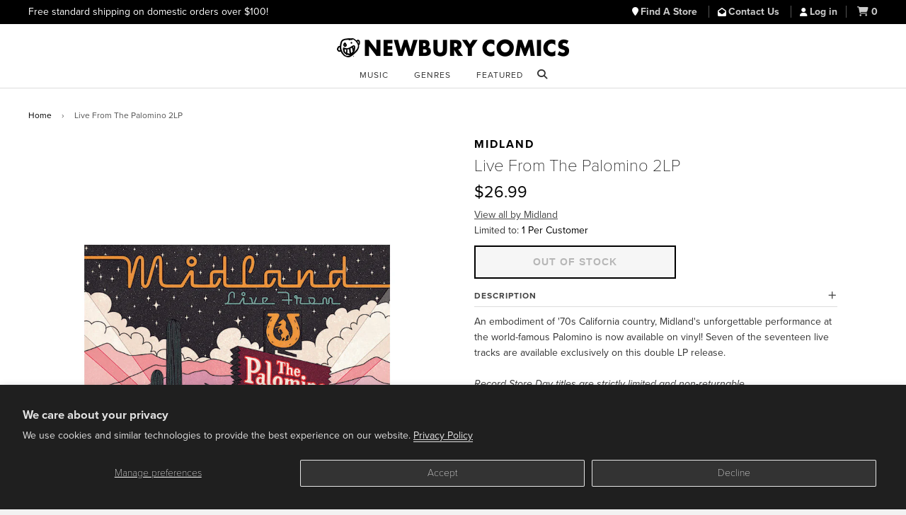

--- FILE ---
content_type: text/html; charset=utf-8
request_url: https://www.newburycomics.com/products/midland-live_from_the_palomino_2lp
body_size: 22581
content:
<!doctype html>
<!--[if lt IE 7]><html class="no-js lt-ie9 lt-ie8 lt-ie7" lang="en"> <![endif]-->
<!--[if IE 7]><html class="no-js lt-ie9 lt-ie8" lang="en"> <![endif]-->
<!--[if IE 8]><html class="no-js lt-ie9" lang="en"> <![endif]-->
<!--[if IE 9 ]><html class="ie9 no-js"> <![endif]-->
<!--[if (gt IE 9)|!(IE)]><!--> <html class="no-js" lang="en"> <!--<![endif]-->
<head>

  <!-- Basic page needs ================================================== -->
  <meta charset="utf-8">
  <meta http-equiv="X-UA-Compatible" content="IE=edge">

  
  <link rel="shortcut icon" href="//www.newburycomics.com/cdn/shop/t/38/assets/favicon.png?v=130237265247823982791748033456" type="image/png" >
  

  <!-- Title and description ================================================== -->
  <title>
  Midland-Live From The Palomino 2LP Vinyl | Newbury Comics
  </title>

  
  <meta name="description" content="An embodiment of &#39;70s California country, Midland&#39;s unforgettable performance at the world-famous Palomino is now available on vinyl! Seven of the seventeen live tracks are available exclusively on this double LP release.">
  

  <!-- Helpers ================================================== -->
  <!-- /snippets/social-meta-tags.liquid -->


  <meta property="og:type" content="product">
  <meta property="og:title" content="Live From The Palomino 2LP">
  
  <meta property="og:image" content="http://www.newburycomics.com/cdn/shop/products/Midland-Live-From-The-Palomino-Vinyl-2LP-2445796_grande.jpg?v=1600272318">
  <meta property="og:image:secure_url" content="https://www.newburycomics.com/cdn/shop/products/Midland-Live-From-The-Palomino-Vinyl-2LP-2445796_grande.jpg?v=1600272318">
  
  <meta property="og:price:amount" content="26.99">
  <meta property="og:price:currency" content="USD">


  <meta property="og:description" content="An embodiment of &#39;70s California country, Midland&#39;s unforgettable performance at the world-famous Palomino is now available on vinyl! Seven of the seventeen live tracks are available exclusively on this double LP release.">

  <meta property="og:url" content="https://www.newburycomics.com/products/midland-live_from_the_palomino_2lp">
  <meta property="og:site_name" content="Newbury Comics">





  <meta name="twitter:site" content="@">


  <meta name="twitter:card" content="product">
  <meta name="twitter:title" content="Live From The Palomino 2LP">
  <meta name="twitter:description" content="An embodiment of &#39;70s California country, Midland&#39;s unforgettable performance at the world-famous Palomino is now available on vinyl! Seven of the seventeen live tracks are available exclusively on this double LP release.">
  <meta name="twitter:image" content="https://www.newburycomics.com/cdn/shop/products/Midland-Live-From-The-Palomino-Vinyl-2LP-2445796_medium.jpg?v=1600272318">
  <meta name="twitter:image:width" content="240">
  <meta name="twitter:image:height" content="240">
  <meta name="twitter:label1" content="Price">
  <meta name="twitter:data1" content="$26.99 USD">
  
  <meta name="twitter:label2" content="Brand">
  <meta name="twitter:data2" content="Midland">
  


  <link rel="canonical" href="https://www.newburycomics.com/products/midland-live_from_the_palomino_2lp">
<meta name="viewport" content="width=device-width, initial-scale=1">


  <meta name="theme-color" content="#000000">

  <!-- CSS ================================================== -->
  <!--<link rel="stylesheet" href="//maxcdn.bootstrapcdn.com/font-awesome/4.3.0/css/font-awesome.min.css">-->
  <link rel="stylesheet" href="//use.fontawesome.com/releases/v6.5.1/css/all.css">
  <link href="//www.newburycomics.com/cdn/shop/t/38/assets/timber.scss.css?v=107998465407028622071748273933" rel="stylesheet" type="text/css" media="all" />
  <link href="//www.newburycomics.com/cdn/shop/t/38/assets/styles.css?v=165710912306274865501748464113" rel="stylesheet" type="text/css" media="all" />
  <link href="//www.newburycomics.com/cdn/shop/t/38/assets/styles2.css?v=134477501153655168921748033588" rel="stylesheet" type="text/css" media="all" />
 <link href="//www.newburycomics.com/cdn/shop/t/38/assets/swiper.css?v=9967477578376758181748033589" rel="stylesheet" type="text/css" media="all" />
  <link href="//www.newburycomics.com/cdn/shop/t/38/assets/locations.css?v=181698924132319869021748033558" rel="stylesheet" type="text/css" media="all" />

<style>
    .visually-hidden {
      position: absolute;
      width: 1px;
      height: 1px;
      margin: -1px;
      padding: 0;
      overflow: hidden;
      clip: rect(0, 0, 0, 0);
      white-space: nowrap; /* added line */
      border: 0;
    }
  </style>


  
  
  <!-- Header hook for plugins ================================================== -->
  <script>window.performance && window.performance.mark && window.performance.mark('shopify.content_for_header.start');</script><meta name="google-site-verification" content="Fk0J3W0KA-6KxEthkFW1-9tT1knzhNX9_WA09xc7Ui0">
<meta name="facebook-domain-verification" content="hdnhpampyrnb6ydbda7s2lxpy3n5ns">
<meta id="shopify-digital-wallet" name="shopify-digital-wallet" content="/8825118/digital_wallets/dialog">
<meta name="shopify-checkout-api-token" content="45f93b744c0a91005a0a771c5497bfb1">
<meta id="in-context-paypal-metadata" data-shop-id="8825118" data-venmo-supported="true" data-environment="production" data-locale="en_US" data-paypal-v4="true" data-currency="USD">
<link rel="alternate" type="application/json+oembed" href="https://www.newburycomics.com/products/midland-live_from_the_palomino_2lp.oembed">
<script async="async" src="/checkouts/internal/preloads.js?locale=en-US"></script>
<script id="shopify-features" type="application/json">{"accessToken":"45f93b744c0a91005a0a771c5497bfb1","betas":["rich-media-storefront-analytics"],"domain":"www.newburycomics.com","predictiveSearch":true,"shopId":8825118,"locale":"en"}</script>
<script>var Shopify = Shopify || {};
Shopify.shop = "newburycomics.myshopify.com";
Shopify.locale = "en";
Shopify.currency = {"active":"USD","rate":"1.0"};
Shopify.country = "US";
Shopify.theme = {"name":"NC Theme June 2025","id":139644829876,"schema_name":null,"schema_version":null,"theme_store_id":null,"role":"main"};
Shopify.theme.handle = "null";
Shopify.theme.style = {"id":null,"handle":null};
Shopify.cdnHost = "www.newburycomics.com/cdn";
Shopify.routes = Shopify.routes || {};
Shopify.routes.root = "/";</script>
<script type="module">!function(o){(o.Shopify=o.Shopify||{}).modules=!0}(window);</script>
<script>!function(o){function n(){var o=[];function n(){o.push(Array.prototype.slice.apply(arguments))}return n.q=o,n}var t=o.Shopify=o.Shopify||{};t.loadFeatures=n(),t.autoloadFeatures=n()}(window);</script>
<script id="shop-js-analytics" type="application/json">{"pageType":"product"}</script>
<script defer="defer" async type="module" src="//www.newburycomics.com/cdn/shopifycloud/shop-js/modules/v2/client.init-shop-cart-sync_BT-GjEfc.en.esm.js"></script>
<script defer="defer" async type="module" src="//www.newburycomics.com/cdn/shopifycloud/shop-js/modules/v2/chunk.common_D58fp_Oc.esm.js"></script>
<script defer="defer" async type="module" src="//www.newburycomics.com/cdn/shopifycloud/shop-js/modules/v2/chunk.modal_xMitdFEc.esm.js"></script>
<script type="module">
  await import("//www.newburycomics.com/cdn/shopifycloud/shop-js/modules/v2/client.init-shop-cart-sync_BT-GjEfc.en.esm.js");
await import("//www.newburycomics.com/cdn/shopifycloud/shop-js/modules/v2/chunk.common_D58fp_Oc.esm.js");
await import("//www.newburycomics.com/cdn/shopifycloud/shop-js/modules/v2/chunk.modal_xMitdFEc.esm.js");

  window.Shopify.SignInWithShop?.initShopCartSync?.({"fedCMEnabled":true,"windoidEnabled":true});

</script>
<script>(function() {
  var isLoaded = false;
  function asyncLoad() {
    if (isLoaded) return;
    isLoaded = true;
    var urls = ["https:\/\/timer.perfect-app.app\/storefront-script\/newburycomics.myshopify.com.js?shop=newburycomics.myshopify.com\u0026shop=newburycomics.myshopify.com"];
    for (var i = 0; i < urls.length; i++) {
      var s = document.createElement('script');
      s.type = 'text/javascript';
      s.async = true;
      s.src = urls[i];
      var x = document.getElementsByTagName('script')[0];
      x.parentNode.insertBefore(s, x);
    }
  };
  if(window.attachEvent) {
    window.attachEvent('onload', asyncLoad);
  } else {
    window.addEventListener('load', asyncLoad, false);
  }
})();</script>
<script id="__st">var __st={"a":8825118,"offset":-18000,"reqid":"1b691aa6-609c-4ac7-83f9-325dac01ecf6-1769478298","pageurl":"www.newburycomics.com\/products\/midland-live_from_the_palomino_2lp","u":"1990a950dd13","p":"product","rtyp":"product","rid":4794027704425};</script>
<script>window.ShopifyPaypalV4VisibilityTracking = true;</script>
<script id="captcha-bootstrap">!function(){'use strict';const t='contact',e='account',n='new_comment',o=[[t,t],['blogs',n],['comments',n],[t,'customer']],c=[[e,'customer_login'],[e,'guest_login'],[e,'recover_customer_password'],[e,'create_customer']],r=t=>t.map((([t,e])=>`form[action*='/${t}']:not([data-nocaptcha='true']) input[name='form_type'][value='${e}']`)).join(','),a=t=>()=>t?[...document.querySelectorAll(t)].map((t=>t.form)):[];function s(){const t=[...o],e=r(t);return a(e)}const i='password',u='form_key',d=['recaptcha-v3-token','g-recaptcha-response','h-captcha-response',i],f=()=>{try{return window.sessionStorage}catch{return}},m='__shopify_v',_=t=>t.elements[u];function p(t,e,n=!1){try{const o=window.sessionStorage,c=JSON.parse(o.getItem(e)),{data:r}=function(t){const{data:e,action:n}=t;return t[m]||n?{data:e,action:n}:{data:t,action:n}}(c);for(const[e,n]of Object.entries(r))t.elements[e]&&(t.elements[e].value=n);n&&o.removeItem(e)}catch(o){console.error('form repopulation failed',{error:o})}}const l='form_type',E='cptcha';function T(t){t.dataset[E]=!0}const w=window,h=w.document,L='Shopify',v='ce_forms',y='captcha';let A=!1;((t,e)=>{const n=(g='f06e6c50-85a8-45c8-87d0-21a2b65856fe',I='https://cdn.shopify.com/shopifycloud/storefront-forms-hcaptcha/ce_storefront_forms_captcha_hcaptcha.v1.5.2.iife.js',D={infoText:'Protected by hCaptcha',privacyText:'Privacy',termsText:'Terms'},(t,e,n)=>{const o=w[L][v],c=o.bindForm;if(c)return c(t,g,e,D).then(n);var r;o.q.push([[t,g,e,D],n]),r=I,A||(h.body.append(Object.assign(h.createElement('script'),{id:'captcha-provider',async:!0,src:r})),A=!0)});var g,I,D;w[L]=w[L]||{},w[L][v]=w[L][v]||{},w[L][v].q=[],w[L][y]=w[L][y]||{},w[L][y].protect=function(t,e){n(t,void 0,e),T(t)},Object.freeze(w[L][y]),function(t,e,n,w,h,L){const[v,y,A,g]=function(t,e,n){const i=e?o:[],u=t?c:[],d=[...i,...u],f=r(d),m=r(i),_=r(d.filter((([t,e])=>n.includes(e))));return[a(f),a(m),a(_),s()]}(w,h,L),I=t=>{const e=t.target;return e instanceof HTMLFormElement?e:e&&e.form},D=t=>v().includes(t);t.addEventListener('submit',(t=>{const e=I(t);if(!e)return;const n=D(e)&&!e.dataset.hcaptchaBound&&!e.dataset.recaptchaBound,o=_(e),c=g().includes(e)&&(!o||!o.value);(n||c)&&t.preventDefault(),c&&!n&&(function(t){try{if(!f())return;!function(t){const e=f();if(!e)return;const n=_(t);if(!n)return;const o=n.value;o&&e.removeItem(o)}(t);const e=Array.from(Array(32),(()=>Math.random().toString(36)[2])).join('');!function(t,e){_(t)||t.append(Object.assign(document.createElement('input'),{type:'hidden',name:u})),t.elements[u].value=e}(t,e),function(t,e){const n=f();if(!n)return;const o=[...t.querySelectorAll(`input[type='${i}']`)].map((({name:t})=>t)),c=[...d,...o],r={};for(const[a,s]of new FormData(t).entries())c.includes(a)||(r[a]=s);n.setItem(e,JSON.stringify({[m]:1,action:t.action,data:r}))}(t,e)}catch(e){console.error('failed to persist form',e)}}(e),e.submit())}));const S=(t,e)=>{t&&!t.dataset[E]&&(n(t,e.some((e=>e===t))),T(t))};for(const o of['focusin','change'])t.addEventListener(o,(t=>{const e=I(t);D(e)&&S(e,y())}));const B=e.get('form_key'),M=e.get(l),P=B&&M;t.addEventListener('DOMContentLoaded',(()=>{const t=y();if(P)for(const e of t)e.elements[l].value===M&&p(e,B);[...new Set([...A(),...v().filter((t=>'true'===t.dataset.shopifyCaptcha))])].forEach((e=>S(e,t)))}))}(h,new URLSearchParams(w.location.search),n,t,e,['guest_login'])})(!0,!0)}();</script>
<script integrity="sha256-4kQ18oKyAcykRKYeNunJcIwy7WH5gtpwJnB7kiuLZ1E=" data-source-attribution="shopify.loadfeatures" defer="defer" src="//www.newburycomics.com/cdn/shopifycloud/storefront/assets/storefront/load_feature-a0a9edcb.js" crossorigin="anonymous"></script>
<script data-source-attribution="shopify.dynamic_checkout.dynamic.init">var Shopify=Shopify||{};Shopify.PaymentButton=Shopify.PaymentButton||{isStorefrontPortableWallets:!0,init:function(){window.Shopify.PaymentButton.init=function(){};var t=document.createElement("script");t.src="https://www.newburycomics.com/cdn/shopifycloud/portable-wallets/latest/portable-wallets.en.js",t.type="module",document.head.appendChild(t)}};
</script>
<script data-source-attribution="shopify.dynamic_checkout.buyer_consent">
  function portableWalletsHideBuyerConsent(e){var t=document.getElementById("shopify-buyer-consent"),n=document.getElementById("shopify-subscription-policy-button");t&&n&&(t.classList.add("hidden"),t.setAttribute("aria-hidden","true"),n.removeEventListener("click",e))}function portableWalletsShowBuyerConsent(e){var t=document.getElementById("shopify-buyer-consent"),n=document.getElementById("shopify-subscription-policy-button");t&&n&&(t.classList.remove("hidden"),t.removeAttribute("aria-hidden"),n.addEventListener("click",e))}window.Shopify?.PaymentButton&&(window.Shopify.PaymentButton.hideBuyerConsent=portableWalletsHideBuyerConsent,window.Shopify.PaymentButton.showBuyerConsent=portableWalletsShowBuyerConsent);
</script>
<script data-source-attribution="shopify.dynamic_checkout.cart.bootstrap">document.addEventListener("DOMContentLoaded",(function(){function t(){return document.querySelector("shopify-accelerated-checkout-cart, shopify-accelerated-checkout")}if(t())Shopify.PaymentButton.init();else{new MutationObserver((function(e,n){t()&&(Shopify.PaymentButton.init(),n.disconnect())})).observe(document.body,{childList:!0,subtree:!0})}}));
</script>
<script id='scb4127' type='text/javascript' async='' src='https://www.newburycomics.com/cdn/shopifycloud/privacy-banner/storefront-banner.js'></script><link id="shopify-accelerated-checkout-styles" rel="stylesheet" media="screen" href="https://www.newburycomics.com/cdn/shopifycloud/portable-wallets/latest/accelerated-checkout-backwards-compat.css" crossorigin="anonymous">
<style id="shopify-accelerated-checkout-cart">
        #shopify-buyer-consent {
  margin-top: 1em;
  display: inline-block;
  width: 100%;
}

#shopify-buyer-consent.hidden {
  display: none;
}

#shopify-subscription-policy-button {
  background: none;
  border: none;
  padding: 0;
  text-decoration: underline;
  font-size: inherit;
  cursor: pointer;
}

#shopify-subscription-policy-button::before {
  box-shadow: none;
}

      </style>

<script>window.performance && window.performance.mark && window.performance.mark('shopify.content_for_header.end');</script>
  <!-- /snippets/oldIE-js.liquid -->


<!--[if lt IE 9]>
<script src="//html5shiv.googlecode.com/svn/trunk/html5.js" type="text/javascript"></script>
<script src="//www.newburycomics.com/cdn/shop/t/38/assets/respond.min.js?v=52248677837542619231748033584" type="text/javascript"></script>
<link href="//www.newburycomics.com/cdn/shop/t/38/assets/respond-proxy.html" id="respond-proxy" rel="respond-proxy" />
<link href="//www.newburycomics.com/search?q=2e372a5341c94744779a2e9d7f635cfc" id="respond-redirect" rel="respond-redirect" />
<script src="//www.newburycomics.com/search?q=2e372a5341c94744779a2e9d7f635cfc" type="text/javascript"></script>
<![endif]-->



  <script src="//ajax.googleapis.com/ajax/libs/jquery/1.11.0/jquery.min.js" type="text/javascript"></script>
  <script src="//www.newburycomics.com/cdn/shop/t/38/assets/modernizr.min.js?v=137617515274177302221748033576" type="text/javascript"></script>
  
  

  
  
    
    
    
    
    

    
    
      <style>
        .additional-checkout-buttons {
          display: none;
        }
      </style>
      
    
  
  



<!--
<script>
$(document).ready(function() {
   $("#checkout_reduction_code").val('JUNEBUG');
});
  


</script>
-->

  
  

<script src="https://use.typekit.net/kmu8wjy.js"></script>
<script>try{Typekit.load({ async: false });}catch(e){}</script>
 
  
 
  
  
  
  
<!-- BEGIN app block: shopify://apps/klaviyo-email-marketing-sms/blocks/klaviyo-onsite-embed/2632fe16-c075-4321-a88b-50b567f42507 -->












  <script async src="https://static.klaviyo.com/onsite/js/VEeeE8/klaviyo.js?company_id=VEeeE8"></script>
  <script>!function(){if(!window.klaviyo){window._klOnsite=window._klOnsite||[];try{window.klaviyo=new Proxy({},{get:function(n,i){return"push"===i?function(){var n;(n=window._klOnsite).push.apply(n,arguments)}:function(){for(var n=arguments.length,o=new Array(n),w=0;w<n;w++)o[w]=arguments[w];var t="function"==typeof o[o.length-1]?o.pop():void 0,e=new Promise((function(n){window._klOnsite.push([i].concat(o,[function(i){t&&t(i),n(i)}]))}));return e}}})}catch(n){window.klaviyo=window.klaviyo||[],window.klaviyo.push=function(){var n;(n=window._klOnsite).push.apply(n,arguments)}}}}();</script>

  
    <script id="viewed_product">
      if (item == null) {
        var _learnq = _learnq || [];

        var MetafieldReviews = null
        var MetafieldYotpoRating = null
        var MetafieldYotpoCount = null
        var MetafieldLooxRating = null
        var MetafieldLooxCount = null
        var okendoProduct = null
        var okendoProductReviewCount = null
        var okendoProductReviewAverageValue = null
        try {
          // The following fields are used for Customer Hub recently viewed in order to add reviews.
          // This information is not part of __kla_viewed. Instead, it is part of __kla_viewed_reviewed_items
          MetafieldReviews = {};
          MetafieldYotpoRating = null
          MetafieldYotpoCount = null
          MetafieldLooxRating = null
          MetafieldLooxCount = null

          okendoProduct = null
          // If the okendo metafield is not legacy, it will error, which then requires the new json formatted data
          if (okendoProduct && 'error' in okendoProduct) {
            okendoProduct = null
          }
          okendoProductReviewCount = okendoProduct ? okendoProduct.reviewCount : null
          okendoProductReviewAverageValue = okendoProduct ? okendoProduct.reviewAverageValue : null
        } catch (error) {
          console.error('Error in Klaviyo onsite reviews tracking:', error);
        }

        var item = {
          Name: "Live From The Palomino 2LP",
          ProductID: 4794027704425,
          Categories: [],
          ImageURL: "https://www.newburycomics.com/cdn/shop/products/Midland-Live-From-The-Palomino-Vinyl-2LP-2445796_grande.jpg?v=1600272318",
          URL: "https://www.newburycomics.com/products/midland-live_from_the_palomino_2lp",
          Brand: "Midland",
          Price: "$26.99",
          Value: "26.99",
          CompareAtPrice: "$0.00"
        };
        _learnq.push(['track', 'Viewed Product', item]);
        _learnq.push(['trackViewedItem', {
          Title: item.Name,
          ItemId: item.ProductID,
          Categories: item.Categories,
          ImageUrl: item.ImageURL,
          Url: item.URL,
          Metadata: {
            Brand: item.Brand,
            Price: item.Price,
            Value: item.Value,
            CompareAtPrice: item.CompareAtPrice
          },
          metafields:{
            reviews: MetafieldReviews,
            yotpo:{
              rating: MetafieldYotpoRating,
              count: MetafieldYotpoCount,
            },
            loox:{
              rating: MetafieldLooxRating,
              count: MetafieldLooxCount,
            },
            okendo: {
              rating: okendoProductReviewAverageValue,
              count: okendoProductReviewCount,
            }
          }
        }]);
      }
    </script>
  




  <script>
    window.klaviyoReviewsProductDesignMode = false
  </script>







<!-- END app block --><link href="https://monorail-edge.shopifysvc.com" rel="dns-prefetch">
<script>(function(){if ("sendBeacon" in navigator && "performance" in window) {try {var session_token_from_headers = performance.getEntriesByType('navigation')[0].serverTiming.find(x => x.name == '_s').description;} catch {var session_token_from_headers = undefined;}var session_cookie_matches = document.cookie.match(/_shopify_s=([^;]*)/);var session_token_from_cookie = session_cookie_matches && session_cookie_matches.length === 2 ? session_cookie_matches[1] : "";var session_token = session_token_from_headers || session_token_from_cookie || "";function handle_abandonment_event(e) {var entries = performance.getEntries().filter(function(entry) {return /monorail-edge.shopifysvc.com/.test(entry.name);});if (!window.abandonment_tracked && entries.length === 0) {window.abandonment_tracked = true;var currentMs = Date.now();var navigation_start = performance.timing.navigationStart;var payload = {shop_id: 8825118,url: window.location.href,navigation_start,duration: currentMs - navigation_start,session_token,page_type: "product"};window.navigator.sendBeacon("https://monorail-edge.shopifysvc.com/v1/produce", JSON.stringify({schema_id: "online_store_buyer_site_abandonment/1.1",payload: payload,metadata: {event_created_at_ms: currentMs,event_sent_at_ms: currentMs}}));}}window.addEventListener('pagehide', handle_abandonment_event);}}());</script>
<script id="web-pixels-manager-setup">(function e(e,d,r,n,o){if(void 0===o&&(o={}),!Boolean(null===(a=null===(i=window.Shopify)||void 0===i?void 0:i.analytics)||void 0===a?void 0:a.replayQueue)){var i,a;window.Shopify=window.Shopify||{};var t=window.Shopify;t.analytics=t.analytics||{};var s=t.analytics;s.replayQueue=[],s.publish=function(e,d,r){return s.replayQueue.push([e,d,r]),!0};try{self.performance.mark("wpm:start")}catch(e){}var l=function(){var e={modern:/Edge?\/(1{2}[4-9]|1[2-9]\d|[2-9]\d{2}|\d{4,})\.\d+(\.\d+|)|Firefox\/(1{2}[4-9]|1[2-9]\d|[2-9]\d{2}|\d{4,})\.\d+(\.\d+|)|Chrom(ium|e)\/(9{2}|\d{3,})\.\d+(\.\d+|)|(Maci|X1{2}).+ Version\/(15\.\d+|(1[6-9]|[2-9]\d|\d{3,})\.\d+)([,.]\d+|)( \(\w+\)|)( Mobile\/\w+|) Safari\/|Chrome.+OPR\/(9{2}|\d{3,})\.\d+\.\d+|(CPU[ +]OS|iPhone[ +]OS|CPU[ +]iPhone|CPU IPhone OS|CPU iPad OS)[ +]+(15[._]\d+|(1[6-9]|[2-9]\d|\d{3,})[._]\d+)([._]\d+|)|Android:?[ /-](13[3-9]|1[4-9]\d|[2-9]\d{2}|\d{4,})(\.\d+|)(\.\d+|)|Android.+Firefox\/(13[5-9]|1[4-9]\d|[2-9]\d{2}|\d{4,})\.\d+(\.\d+|)|Android.+Chrom(ium|e)\/(13[3-9]|1[4-9]\d|[2-9]\d{2}|\d{4,})\.\d+(\.\d+|)|SamsungBrowser\/([2-9]\d|\d{3,})\.\d+/,legacy:/Edge?\/(1[6-9]|[2-9]\d|\d{3,})\.\d+(\.\d+|)|Firefox\/(5[4-9]|[6-9]\d|\d{3,})\.\d+(\.\d+|)|Chrom(ium|e)\/(5[1-9]|[6-9]\d|\d{3,})\.\d+(\.\d+|)([\d.]+$|.*Safari\/(?![\d.]+ Edge\/[\d.]+$))|(Maci|X1{2}).+ Version\/(10\.\d+|(1[1-9]|[2-9]\d|\d{3,})\.\d+)([,.]\d+|)( \(\w+\)|)( Mobile\/\w+|) Safari\/|Chrome.+OPR\/(3[89]|[4-9]\d|\d{3,})\.\d+\.\d+|(CPU[ +]OS|iPhone[ +]OS|CPU[ +]iPhone|CPU IPhone OS|CPU iPad OS)[ +]+(10[._]\d+|(1[1-9]|[2-9]\d|\d{3,})[._]\d+)([._]\d+|)|Android:?[ /-](13[3-9]|1[4-9]\d|[2-9]\d{2}|\d{4,})(\.\d+|)(\.\d+|)|Mobile Safari.+OPR\/([89]\d|\d{3,})\.\d+\.\d+|Android.+Firefox\/(13[5-9]|1[4-9]\d|[2-9]\d{2}|\d{4,})\.\d+(\.\d+|)|Android.+Chrom(ium|e)\/(13[3-9]|1[4-9]\d|[2-9]\d{2}|\d{4,})\.\d+(\.\d+|)|Android.+(UC? ?Browser|UCWEB|U3)[ /]?(15\.([5-9]|\d{2,})|(1[6-9]|[2-9]\d|\d{3,})\.\d+)\.\d+|SamsungBrowser\/(5\.\d+|([6-9]|\d{2,})\.\d+)|Android.+MQ{2}Browser\/(14(\.(9|\d{2,})|)|(1[5-9]|[2-9]\d|\d{3,})(\.\d+|))(\.\d+|)|K[Aa][Ii]OS\/(3\.\d+|([4-9]|\d{2,})\.\d+)(\.\d+|)/},d=e.modern,r=e.legacy,n=navigator.userAgent;return n.match(d)?"modern":n.match(r)?"legacy":"unknown"}(),u="modern"===l?"modern":"legacy",c=(null!=n?n:{modern:"",legacy:""})[u],f=function(e){return[e.baseUrl,"/wpm","/b",e.hashVersion,"modern"===e.buildTarget?"m":"l",".js"].join("")}({baseUrl:d,hashVersion:r,buildTarget:u}),m=function(e){var d=e.version,r=e.bundleTarget,n=e.surface,o=e.pageUrl,i=e.monorailEndpoint;return{emit:function(e){var a=e.status,t=e.errorMsg,s=(new Date).getTime(),l=JSON.stringify({metadata:{event_sent_at_ms:s},events:[{schema_id:"web_pixels_manager_load/3.1",payload:{version:d,bundle_target:r,page_url:o,status:a,surface:n,error_msg:t},metadata:{event_created_at_ms:s}}]});if(!i)return console&&console.warn&&console.warn("[Web Pixels Manager] No Monorail endpoint provided, skipping logging."),!1;try{return self.navigator.sendBeacon.bind(self.navigator)(i,l)}catch(e){}var u=new XMLHttpRequest;try{return u.open("POST",i,!0),u.setRequestHeader("Content-Type","text/plain"),u.send(l),!0}catch(e){return console&&console.warn&&console.warn("[Web Pixels Manager] Got an unhandled error while logging to Monorail."),!1}}}}({version:r,bundleTarget:l,surface:e.surface,pageUrl:self.location.href,monorailEndpoint:e.monorailEndpoint});try{o.browserTarget=l,function(e){var d=e.src,r=e.async,n=void 0===r||r,o=e.onload,i=e.onerror,a=e.sri,t=e.scriptDataAttributes,s=void 0===t?{}:t,l=document.createElement("script"),u=document.querySelector("head"),c=document.querySelector("body");if(l.async=n,l.src=d,a&&(l.integrity=a,l.crossOrigin="anonymous"),s)for(var f in s)if(Object.prototype.hasOwnProperty.call(s,f))try{l.dataset[f]=s[f]}catch(e){}if(o&&l.addEventListener("load",o),i&&l.addEventListener("error",i),u)u.appendChild(l);else{if(!c)throw new Error("Did not find a head or body element to append the script");c.appendChild(l)}}({src:f,async:!0,onload:function(){if(!function(){var e,d;return Boolean(null===(d=null===(e=window.Shopify)||void 0===e?void 0:e.analytics)||void 0===d?void 0:d.initialized)}()){var d=window.webPixelsManager.init(e)||void 0;if(d){var r=window.Shopify.analytics;r.replayQueue.forEach((function(e){var r=e[0],n=e[1],o=e[2];d.publishCustomEvent(r,n,o)})),r.replayQueue=[],r.publish=d.publishCustomEvent,r.visitor=d.visitor,r.initialized=!0}}},onerror:function(){return m.emit({status:"failed",errorMsg:"".concat(f," has failed to load")})},sri:function(e){var d=/^sha384-[A-Za-z0-9+/=]+$/;return"string"==typeof e&&d.test(e)}(c)?c:"",scriptDataAttributes:o}),m.emit({status:"loading"})}catch(e){m.emit({status:"failed",errorMsg:(null==e?void 0:e.message)||"Unknown error"})}}})({shopId: 8825118,storefrontBaseUrl: "https://www.newburycomics.com",extensionsBaseUrl: "https://extensions.shopifycdn.com/cdn/shopifycloud/web-pixels-manager",monorailEndpoint: "https://monorail-edge.shopifysvc.com/unstable/produce_batch",surface: "storefront-renderer",enabledBetaFlags: ["2dca8a86"],webPixelsConfigList: [{"id":"734724276","configuration":"{\"accountID\":\"VEeeE8\",\"webPixelConfig\":\"eyJlbmFibGVBZGRlZFRvQ2FydEV2ZW50cyI6IHRydWV9\"}","eventPayloadVersion":"v1","runtimeContext":"STRICT","scriptVersion":"524f6c1ee37bacdca7657a665bdca589","type":"APP","apiClientId":123074,"privacyPurposes":["ANALYTICS","MARKETING"],"dataSharingAdjustments":{"protectedCustomerApprovalScopes":["read_customer_address","read_customer_email","read_customer_name","read_customer_personal_data","read_customer_phone"]}},{"id":"362250420","configuration":"{\"config\":\"{\\\"pixel_id\\\":\\\"G-X1V3063XLJ\\\",\\\"target_country\\\":\\\"US\\\",\\\"gtag_events\\\":[{\\\"type\\\":\\\"purchase\\\",\\\"action_label\\\":\\\"G-X1V3063XLJ\\\"},{\\\"type\\\":\\\"page_view\\\",\\\"action_label\\\":\\\"G-X1V3063XLJ\\\"},{\\\"type\\\":\\\"view_item\\\",\\\"action_label\\\":\\\"G-X1V3063XLJ\\\"},{\\\"type\\\":\\\"search\\\",\\\"action_label\\\":\\\"G-X1V3063XLJ\\\"},{\\\"type\\\":\\\"add_to_cart\\\",\\\"action_label\\\":\\\"G-X1V3063XLJ\\\"},{\\\"type\\\":\\\"begin_checkout\\\",\\\"action_label\\\":\\\"G-X1V3063XLJ\\\"},{\\\"type\\\":\\\"add_payment_info\\\",\\\"action_label\\\":\\\"G-X1V3063XLJ\\\"}],\\\"enable_monitoring_mode\\\":false}\"}","eventPayloadVersion":"v1","runtimeContext":"OPEN","scriptVersion":"b2a88bafab3e21179ed38636efcd8a93","type":"APP","apiClientId":1780363,"privacyPurposes":[],"dataSharingAdjustments":{"protectedCustomerApprovalScopes":["read_customer_address","read_customer_email","read_customer_name","read_customer_personal_data","read_customer_phone"]}},{"id":"333185204","configuration":"{\"pixelCode\":\"C5PGNP5ODNNK397VUTL0\"}","eventPayloadVersion":"v1","runtimeContext":"STRICT","scriptVersion":"22e92c2ad45662f435e4801458fb78cc","type":"APP","apiClientId":4383523,"privacyPurposes":["ANALYTICS","MARKETING","SALE_OF_DATA"],"dataSharingAdjustments":{"protectedCustomerApprovalScopes":["read_customer_address","read_customer_email","read_customer_name","read_customer_personal_data","read_customer_phone"]}},{"id":"152338612","configuration":"{\"pixel_id\":\"500321609173242\",\"pixel_type\":\"facebook_pixel\",\"metaapp_system_user_token\":\"-\"}","eventPayloadVersion":"v1","runtimeContext":"OPEN","scriptVersion":"ca16bc87fe92b6042fbaa3acc2fbdaa6","type":"APP","apiClientId":2329312,"privacyPurposes":["ANALYTICS","MARKETING","SALE_OF_DATA"],"dataSharingAdjustments":{"protectedCustomerApprovalScopes":["read_customer_address","read_customer_email","read_customer_name","read_customer_personal_data","read_customer_phone"]}},{"id":"111509684","eventPayloadVersion":"1","runtimeContext":"LAX","scriptVersion":"2","type":"CUSTOM","privacyPurposes":["ANALYTICS","MARKETING","SALE_OF_DATA"],"name":"Audacy"},{"id":"shopify-app-pixel","configuration":"{}","eventPayloadVersion":"v1","runtimeContext":"STRICT","scriptVersion":"0450","apiClientId":"shopify-pixel","type":"APP","privacyPurposes":["ANALYTICS","MARKETING"]},{"id":"shopify-custom-pixel","eventPayloadVersion":"v1","runtimeContext":"LAX","scriptVersion":"0450","apiClientId":"shopify-pixel","type":"CUSTOM","privacyPurposes":["ANALYTICS","MARKETING"]}],isMerchantRequest: false,initData: {"shop":{"name":"Newbury Comics","paymentSettings":{"currencyCode":"USD"},"myshopifyDomain":"newburycomics.myshopify.com","countryCode":"US","storefrontUrl":"https:\/\/www.newburycomics.com"},"customer":null,"cart":null,"checkout":null,"productVariants":[{"price":{"amount":26.99,"currencyCode":"USD"},"product":{"title":"Live From The Palomino 2LP","vendor":"Midland","id":"4794027704425","untranslatedTitle":"Live From The Palomino 2LP","url":"\/products\/midland-live_from_the_palomino_2lp","type":"Vinyl"},"id":"32804462952553","image":{"src":"\/\/www.newburycomics.com\/cdn\/shop\/products\/Midland-Live-From-The-Palomino-Vinyl-2LP-2445796.jpg?v=1600272318"},"sku":"2445796","title":"Default Title","untranslatedTitle":"Default Title"}],"purchasingCompany":null},},"https://www.newburycomics.com/cdn","fcfee988w5aeb613cpc8e4bc33m6693e112",{"modern":"","legacy":""},{"shopId":"8825118","storefrontBaseUrl":"https:\/\/www.newburycomics.com","extensionBaseUrl":"https:\/\/extensions.shopifycdn.com\/cdn\/shopifycloud\/web-pixels-manager","surface":"storefront-renderer","enabledBetaFlags":"[\"2dca8a86\"]","isMerchantRequest":"false","hashVersion":"fcfee988w5aeb613cpc8e4bc33m6693e112","publish":"custom","events":"[[\"page_viewed\",{}],[\"product_viewed\",{\"productVariant\":{\"price\":{\"amount\":26.99,\"currencyCode\":\"USD\"},\"product\":{\"title\":\"Live From The Palomino 2LP\",\"vendor\":\"Midland\",\"id\":\"4794027704425\",\"untranslatedTitle\":\"Live From The Palomino 2LP\",\"url\":\"\/products\/midland-live_from_the_palomino_2lp\",\"type\":\"Vinyl\"},\"id\":\"32804462952553\",\"image\":{\"src\":\"\/\/www.newburycomics.com\/cdn\/shop\/products\/Midland-Live-From-The-Palomino-Vinyl-2LP-2445796.jpg?v=1600272318\"},\"sku\":\"2445796\",\"title\":\"Default Title\",\"untranslatedTitle\":\"Default Title\"}}]]"});</script><script>
  window.ShopifyAnalytics = window.ShopifyAnalytics || {};
  window.ShopifyAnalytics.meta = window.ShopifyAnalytics.meta || {};
  window.ShopifyAnalytics.meta.currency = 'USD';
  var meta = {"product":{"id":4794027704425,"gid":"gid:\/\/shopify\/Product\/4794027704425","vendor":"Midland","type":"Vinyl","handle":"midland-live_from_the_palomino_2lp","variants":[{"id":32804462952553,"price":2699,"name":"Live From The Palomino 2LP","public_title":null,"sku":"2445796"}],"remote":false},"page":{"pageType":"product","resourceType":"product","resourceId":4794027704425,"requestId":"1b691aa6-609c-4ac7-83f9-325dac01ecf6-1769478298"}};
  for (var attr in meta) {
    window.ShopifyAnalytics.meta[attr] = meta[attr];
  }
</script>
<script class="analytics">
  (function () {
    var customDocumentWrite = function(content) {
      var jquery = null;

      if (window.jQuery) {
        jquery = window.jQuery;
      } else if (window.Checkout && window.Checkout.$) {
        jquery = window.Checkout.$;
      }

      if (jquery) {
        jquery('body').append(content);
      }
    };

    var hasLoggedConversion = function(token) {
      if (token) {
        return document.cookie.indexOf('loggedConversion=' + token) !== -1;
      }
      return false;
    }

    var setCookieIfConversion = function(token) {
      if (token) {
        var twoMonthsFromNow = new Date(Date.now());
        twoMonthsFromNow.setMonth(twoMonthsFromNow.getMonth() + 2);

        document.cookie = 'loggedConversion=' + token + '; expires=' + twoMonthsFromNow;
      }
    }

    var trekkie = window.ShopifyAnalytics.lib = window.trekkie = window.trekkie || [];
    if (trekkie.integrations) {
      return;
    }
    trekkie.methods = [
      'identify',
      'page',
      'ready',
      'track',
      'trackForm',
      'trackLink'
    ];
    trekkie.factory = function(method) {
      return function() {
        var args = Array.prototype.slice.call(arguments);
        args.unshift(method);
        trekkie.push(args);
        return trekkie;
      };
    };
    for (var i = 0; i < trekkie.methods.length; i++) {
      var key = trekkie.methods[i];
      trekkie[key] = trekkie.factory(key);
    }
    trekkie.load = function(config) {
      trekkie.config = config || {};
      trekkie.config.initialDocumentCookie = document.cookie;
      var first = document.getElementsByTagName('script')[0];
      var script = document.createElement('script');
      script.type = 'text/javascript';
      script.onerror = function(e) {
        var scriptFallback = document.createElement('script');
        scriptFallback.type = 'text/javascript';
        scriptFallback.onerror = function(error) {
                var Monorail = {
      produce: function produce(monorailDomain, schemaId, payload) {
        var currentMs = new Date().getTime();
        var event = {
          schema_id: schemaId,
          payload: payload,
          metadata: {
            event_created_at_ms: currentMs,
            event_sent_at_ms: currentMs
          }
        };
        return Monorail.sendRequest("https://" + monorailDomain + "/v1/produce", JSON.stringify(event));
      },
      sendRequest: function sendRequest(endpointUrl, payload) {
        // Try the sendBeacon API
        if (window && window.navigator && typeof window.navigator.sendBeacon === 'function' && typeof window.Blob === 'function' && !Monorail.isIos12()) {
          var blobData = new window.Blob([payload], {
            type: 'text/plain'
          });

          if (window.navigator.sendBeacon(endpointUrl, blobData)) {
            return true;
          } // sendBeacon was not successful

        } // XHR beacon

        var xhr = new XMLHttpRequest();

        try {
          xhr.open('POST', endpointUrl);
          xhr.setRequestHeader('Content-Type', 'text/plain');
          xhr.send(payload);
        } catch (e) {
          console.log(e);
        }

        return false;
      },
      isIos12: function isIos12() {
        return window.navigator.userAgent.lastIndexOf('iPhone; CPU iPhone OS 12_') !== -1 || window.navigator.userAgent.lastIndexOf('iPad; CPU OS 12_') !== -1;
      }
    };
    Monorail.produce('monorail-edge.shopifysvc.com',
      'trekkie_storefront_load_errors/1.1',
      {shop_id: 8825118,
      theme_id: 139644829876,
      app_name: "storefront",
      context_url: window.location.href,
      source_url: "//www.newburycomics.com/cdn/s/trekkie.storefront.a804e9514e4efded663580eddd6991fcc12b5451.min.js"});

        };
        scriptFallback.async = true;
        scriptFallback.src = '//www.newburycomics.com/cdn/s/trekkie.storefront.a804e9514e4efded663580eddd6991fcc12b5451.min.js';
        first.parentNode.insertBefore(scriptFallback, first);
      };
      script.async = true;
      script.src = '//www.newburycomics.com/cdn/s/trekkie.storefront.a804e9514e4efded663580eddd6991fcc12b5451.min.js';
      first.parentNode.insertBefore(script, first);
    };
    trekkie.load(
      {"Trekkie":{"appName":"storefront","development":false,"defaultAttributes":{"shopId":8825118,"isMerchantRequest":null,"themeId":139644829876,"themeCityHash":"3150233318751698549","contentLanguage":"en","currency":"USD"},"isServerSideCookieWritingEnabled":true,"monorailRegion":"shop_domain","enabledBetaFlags":["65f19447"]},"Session Attribution":{},"S2S":{"facebookCapiEnabled":true,"source":"trekkie-storefront-renderer","apiClientId":580111}}
    );

    var loaded = false;
    trekkie.ready(function() {
      if (loaded) return;
      loaded = true;

      window.ShopifyAnalytics.lib = window.trekkie;

      var originalDocumentWrite = document.write;
      document.write = customDocumentWrite;
      try { window.ShopifyAnalytics.merchantGoogleAnalytics.call(this); } catch(error) {};
      document.write = originalDocumentWrite;

      window.ShopifyAnalytics.lib.page(null,{"pageType":"product","resourceType":"product","resourceId":4794027704425,"requestId":"1b691aa6-609c-4ac7-83f9-325dac01ecf6-1769478298","shopifyEmitted":true});

      var match = window.location.pathname.match(/checkouts\/(.+)\/(thank_you|post_purchase)/)
      var token = match? match[1]: undefined;
      if (!hasLoggedConversion(token)) {
        setCookieIfConversion(token);
        window.ShopifyAnalytics.lib.track("Viewed Product",{"currency":"USD","variantId":32804462952553,"productId":4794027704425,"productGid":"gid:\/\/shopify\/Product\/4794027704425","name":"Live From The Palomino 2LP","price":"26.99","sku":"2445796","brand":"Midland","variant":null,"category":"Vinyl","nonInteraction":true,"remote":false},undefined,undefined,{"shopifyEmitted":true});
      window.ShopifyAnalytics.lib.track("monorail:\/\/trekkie_storefront_viewed_product\/1.1",{"currency":"USD","variantId":32804462952553,"productId":4794027704425,"productGid":"gid:\/\/shopify\/Product\/4794027704425","name":"Live From The Palomino 2LP","price":"26.99","sku":"2445796","brand":"Midland","variant":null,"category":"Vinyl","nonInteraction":true,"remote":false,"referer":"https:\/\/www.newburycomics.com\/products\/midland-live_from_the_palomino_2lp"});
      }
    });


        var eventsListenerScript = document.createElement('script');
        eventsListenerScript.async = true;
        eventsListenerScript.src = "//www.newburycomics.com/cdn/shopifycloud/storefront/assets/shop_events_listener-3da45d37.js";
        document.getElementsByTagName('head')[0].appendChild(eventsListenerScript);

})();</script>
  <script>
  if (!window.ga || (window.ga && typeof window.ga !== 'function')) {
    window.ga = function ga() {
      (window.ga.q = window.ga.q || []).push(arguments);
      if (window.Shopify && window.Shopify.analytics && typeof window.Shopify.analytics.publish === 'function') {
        window.Shopify.analytics.publish("ga_stub_called", {}, {sendTo: "google_osp_migration"});
      }
      console.error("Shopify's Google Analytics stub called with:", Array.from(arguments), "\nSee https://help.shopify.com/manual/promoting-marketing/pixels/pixel-migration#google for more information.");
    };
    if (window.Shopify && window.Shopify.analytics && typeof window.Shopify.analytics.publish === 'function') {
      window.Shopify.analytics.publish("ga_stub_initialized", {}, {sendTo: "google_osp_migration"});
    }
  }
</script>
<script
  defer
  src="https://www.newburycomics.com/cdn/shopifycloud/perf-kit/shopify-perf-kit-3.0.4.min.js"
  data-application="storefront-renderer"
  data-shop-id="8825118"
  data-render-region="gcp-us-east1"
  data-page-type="product"
  data-theme-instance-id="139644829876"
  data-theme-name=""
  data-theme-version=""
  data-monorail-region="shop_domain"
  data-resource-timing-sampling-rate="10"
  data-shs="true"
  data-shs-beacon="true"
  data-shs-export-with-fetch="true"
  data-shs-logs-sample-rate="1"
  data-shs-beacon-endpoint="https://www.newburycomics.com/api/collect"
></script>
</head>


<body id="midland-live-from-the-palomino-2lp-vinyl-newbury-comics" class="template-product template-product" >
  
  

  
  
  <div id="NavDrawer" class="drawer drawer--left">
    <div class="drawer__header">
      <div id="mobilenavbtn" tabindex="-1"><h2 class="drawer__title h2">Browse</h2></div>
      <div class="drawer__close js-drawer-close">
        <button type="button" class="icon-fallback-text">
          <span class="icon icon-x" aria-hidden="true"></span>
          <span class="fallback-text">Close menu</span>
        </button>
      </div>
    </div>
    <!-- begin mobile-nav -->
    <nav><ul class="mobile-nav">
      
        
        
		
        
          <li class="mobile-nav__item" aria-haspopup="true">
            <div class="mobile-nav__has-sublist">
             <a href="/pages/music" class="mobile-nav__link">Music</a>
              <!--<button type="button" class="mobile-nav__link"><span>Music</span></button>-->
              <div class="mobile-nav__toggle">
      <button
            type="button"
            class="icon-fallback-text mobile-nav__toggle-button"
            aria-label="Music - More Options"
            aria-expanded="false"
          >
            <span class="icon icon-plus" aria-hidden="true" data-icon-open></span>
            <span class="icon icon-minus" aria-hidden="true" data-icon-close style="display: none;"></span>
          </button>
              </div>
            </div>
            <ul class="mobile-nav__sublist">
              
                <li class="mobile-nav__item ">
                  <a href="/collections/vinyl" class="mobile-nav__link">Vinyl</a>
                </li>
              
                <li class="mobile-nav__item ">
                  <a href="/collections/exclusive-vinyl" class="mobile-nav__link">Exclusive Vinyl</a>
                </li>
              
                <li class="mobile-nav__item ">
                  <a href="/collections/pre-orders" class="mobile-nav__link">Pre-Orders</a>
                </li>
              
                <li class="mobile-nav__item ">
                  <a href="/collections/vinyl-new-releases" class="mobile-nav__link">New Releases</a>
                </li>
              
                <li class="mobile-nav__item ">
                  <a href="/collections/autographed-cds" class="mobile-nav__link">Autographed CDs</a>
                </li>
              
                <li class="mobile-nav__item ">
                  <a href="/collections/autographed-vinyl" class="mobile-nav__link">Autographed Vinyl</a>
                </li>
              
                <li class="mobile-nav__item ">
                  <a href="/collections/kpop" class="mobile-nav__link">KPop</a>
                </li>
              
                <li class="mobile-nav__item ">
                  <a href="/collections/cassettes" class="mobile-nav__link">Cassettes &amp; CDs</a>
                </li>
              
                <li class="mobile-nav__item ">
                  <a href="/collections/record-store-day" class="mobile-nav__link">Record Store Day</a>
                </li>
              
                <li class="mobile-nav__item ">
                  <a href="/collections/vinyl-singles" class="mobile-nav__link">Vinyl Singles</a>
                </li>
              
                <li class="mobile-nav__item ">
                  <a href="/collections/newbury-exclusives-1499-and-under" class="mobile-nav__link">Vinyl Deals</a>
                </li>
              
			  
            </ul>
          </li>
        
      
        
        
		
        
          <li class="mobile-nav__item" aria-haspopup="true">
            <div class="mobile-nav__has-sublist">
             <a href="/pages/genres" class="mobile-nav__link">Genres</a>
              <!--<button type="button" class="mobile-nav__link"><span>Genres</span></button>-->
              <div class="mobile-nav__toggle">
      <button
            type="button"
            class="icon-fallback-text mobile-nav__toggle-button"
            aria-label="Genres - More Options"
            aria-expanded="false"
          >
            <span class="icon icon-plus" aria-hidden="true" data-icon-open></span>
            <span class="icon icon-minus" aria-hidden="true" data-icon-close style="display: none;"></span>
          </button>
              </div>
            </div>
            <ul class="mobile-nav__sublist">
              
                <li class="mobile-nav__item ">
                  <a href="/collections/rock" class="mobile-nav__link">Rock</a>
                </li>
              
                <li class="mobile-nav__item ">
                  <a href="/collections/alternative-indie" class="mobile-nav__link">Alternative/Indie</a>
                </li>
              
                <li class="mobile-nav__item ">
                  <a href="/collections/classic-rock" class="mobile-nav__link">Classic Rock</a>
                </li>
              
                <li class="mobile-nav__item ">
                  <a href="/collections/metal" class="mobile-nav__link">Metal</a>
                </li>
              
                <li class="mobile-nav__item ">
                  <a href="/collections/punk-hardcore" class="mobile-nav__link">Punk + Hardcore</a>
                </li>
              
                <li class="mobile-nav__item ">
                  <a href="/collections/blues" class="mobile-nav__link">Blues</a>
                </li>
              
                <li class="mobile-nav__item ">
                  <a href="/collections/jazz" class="mobile-nav__link">Jazz</a>
                </li>
              
                <li class="mobile-nav__item ">
                  <a href="/collections/hip-hop-rap" class="mobile-nav__link">Hip Hop + Rap</a>
                </li>
              
                <li class="mobile-nav__item ">
                  <a href="/collections/pop" class="mobile-nav__link">Pop</a>
                </li>
              
                <li class="mobile-nav__item ">
                  <a href="/collections/reggae" class="mobile-nav__link">Reggae</a>
                </li>
              
                <li class="mobile-nav__item ">
                  <a href="/collections/r-b-soul" class="mobile-nav__link">R&amp;B + Soul</a>
                </li>
              
                <li class="mobile-nav__item ">
                  <a href="/collections/country-bluegrass" class="mobile-nav__link">Country + Bluegrass</a>
                </li>
              
                <li class="mobile-nav__item ">
                  <a href="/collections/classical" class="mobile-nav__link">Classical</a>
                </li>
              
                <li class="mobile-nav__item ">
                  <a href="/collections/dance-electronic" class="mobile-nav__link">Dance + Electronic</a>
                </li>
              
                <li class="mobile-nav__item ">
                  <a href="/collections/holiday" class="mobile-nav__link">Holiday</a>
                </li>
              
                <li class="mobile-nav__item ">
                  <a href="/collections/folk-singer-songwriter" class="mobile-nav__link">Folk/Singer Songwriter</a>
                </li>
              
                <li class="mobile-nav__item ">
                  <a href="/collections/soundtracks-broadway" class="mobile-nav__link">Soundtracks/Broadway</a>
                </li>
              
                <li class="mobile-nav__item ">
                  <a href="/collections/comedy-spoken-word" class="mobile-nav__link">Spoken Word + Comedy</a>
                </li>
              
                <li class="mobile-nav__item ">
                  <a href="/collections/pop-jazz-vocals" class="mobile-nav__link">Pop/Jazz Vocals</a>
                </li>
              
			  
            </ul>
          </li>
        
      
        
        
		
        
          <li class="mobile-nav__item" aria-haspopup="true">
            <div class="mobile-nav__has-sublist">
             <a href="/pages/featured" class="mobile-nav__link">Featured</a>
              <!--<button type="button" class="mobile-nav__link"><span>Featured</span></button>-->
              <div class="mobile-nav__toggle">
      <button
            type="button"
            class="icon-fallback-text mobile-nav__toggle-button"
            aria-label="Featured - More Options"
            aria-expanded="false"
          >
            <span class="icon icon-plus" aria-hidden="true" data-icon-open></span>
            <span class="icon icon-minus" aria-hidden="true" data-icon-close style="display: none;"></span>
          </button>
              </div>
            </div>
            <ul class="mobile-nav__sublist">
              
                <li class="mobile-nav__item ">
                  <a href="/collections/kpop" class="mobile-nav__link">KPop</a>
                </li>
              
                <li class="mobile-nav__item ">
                  <a href="/collections/record-store-day" class="mobile-nav__link">Record Store Day</a>
                </li>
              
                <li class="mobile-nav__item ">
                  <a href="/collections/newbury-comics-merch" class="mobile-nav__link">Newbury Comics Merch</a>
                </li>
              
                <li class="mobile-nav__item ">
                  <a href="/blogs/events" class="mobile-nav__link">Events</a>
                </li>
              
			  
            </ul>
          </li>
        
      

      
      
      <li class="mobile-nav__item">
      	<a href="/pages/locations/" class="">
              Find A Store
            </a>
      </li>
      
      
        
          <li class="mobile-nav__item">
           <a href="/account/login" class="customer_login_link">Log in</a>
          </li>
          
          <li class="mobile-nav__item">
            <a href="/account/register" id="customer_register_link">Create account</a>
          </li>
          
        
      
      
      </ul></nav>
    <!-- //mobile-nav -->
  </div>
  <div id="CartDrawer" class="drawer drawer--right">
    <div class="drawer__header">
      <div tabindex="-1"><h2 class="drawer__title h2">Shopping Cart</h2></div>
      <div class="drawer__close js-drawer-close">
        <button type="button" class="icon-fallback-text">
          <span class="icon icon-x" aria-hidden="true"></span>
          <span class="fallback-text">"Close Cart"</span>
        </button>
      </div>
    </div>
    <div id="CartContainer"></div>
  </div>
  <div id="PageContainer" class="is-moved-by-drawer">
    <a class="visuallyhidden focusable skip-link" href="#main-content">Skip to content</a>
    <header class="site-header">
      
      
      
      <div class="utility medium-down--hide">
        <div class="wrapper">

        <div class="grid--full grid--table">
          <div class="grid__item large--one-half">
            
            
            <div class="promo">
              Free standard shipping on domestic orders over $100!
      </div>
            
            
          </div>
          <div class="grid__item large--one-half large--text-right medium-down--hide">
            
            <span class="icon-fallback-text">
                <span class="fa fa-map-marker" aria-hidden="true"></span>
              </span>
            <a href="/pages/locations/" class="">              
              Find A Store
            </a>
            
            <span class="icon-fallback-text">
             <span class="fa fa-envelope-open" aria-hidden="true"></span>
              </span>
            <a href="/pages/contact-us/" class="">              
              Contact Us
            </a>

            
            
            <span class="fa fa-user" aria-hidden="true"></span>
                
                  <a href="/account/login" id="customer_login_link">Log in</a>
                  
                
            
            
            
      <span role="status" aria-atomic="true">
  <a href="/cart" class="site-header__cart-toggle js-drawer-open-right" aria-controls="CartDrawer" aria-expanded="false" aria-label="Shopping Cart 0">
    <span class="icon-fallback-text">
      <span class="fa fa-shopping-cart" title="Go to Cart" aria-hidden="true"></span>
    </span>
    <span id="CartCount">0</span>
  </a>
</span>
<div id="cart-status-message" aria-live="polite" class="visually-hidden"></div> 
            
          </div>
        </div>

      </div>
        </div>
    
     <div class="logo-wrapper medium-down--hide">
  <div class="wrapper">
    <div class="grid--full grid--table">
      <div class="grid__item">
        
          <div class="h1 site-header__logo large--center" itemscope itemtype="http://schema.org/Organization">
        
          
           <a href="/" itemprop="url" class="site-header__logo-link" aria-label="Newbury Comics Home">
  <img src="//www.newburycomics.com/cdn/shop/t/38/assets/logo.png?v=64978065453772627191748033559" alt="Newbury Comics Home" itemprop="logo" >
            </a>
          
        
          </div>
        
      </div>
    </div>
  </div>
</div>
      
        
        <nav class="nav-bar">
      <div class="wrapper">
        <div class="medium-down--hide">
          
          <!-- begin site-nav -->
          <ul class="site-nav" id="AccessibleNav">
            
              
              
			  
              
               <li class="site-nav--has-dropdown">
                  <a href="/pages/music" class="site-nav__link" aria-expanded="false" aria-controls="main-menu-right-1-options" id="main-menu-right-1-link" >
                    Music
                    <span class="icon icon-arrow-down" aria-hidden="true"></span>
                  </a>
                  
                  
                  
				  
                  
                  <div class="dropdown-wrap site-nav__dropdown dropdown-column-single"
                role="region"
    id="main-menu-right-1-options"
    aria-labelledby="main-menu-right-1-link">
                    <div class="dropdown-column">
	                  <ul class="dropdown-list">
	                    
	                      <li>
	                        <a href="/collections/vinyl" class="site-nav__link">Vinyl</a>
	                      </li>
	                    
	                      <li>
	                        <a href="/collections/exclusive-vinyl" class="site-nav__link">Exclusive Vinyl</a>
	                      </li>
	                    
	                      <li>
	                        <a href="/collections/pre-orders" class="site-nav__link">Pre-Orders</a>
	                      </li>
	                    
	                      <li>
	                        <a href="/collections/vinyl-new-releases" class="site-nav__link">New Releases</a>
	                      </li>
	                    
	                      <li>
	                        <a href="/collections/autographed-cds" class="site-nav__link">Autographed CDs</a>
	                      </li>
	                    
	                      <li>
	                        <a href="/collections/autographed-vinyl" class="site-nav__link">Autographed Vinyl</a>
	                      </li>
	                    
	                      <li>
	                        <a href="/collections/kpop" class="site-nav__link">KPop</a>
	                      </li>
	                    
	                      <li>
	                        <a href="/collections/cassettes" class="site-nav__link">Cassettes &amp; CDs</a>
	                      </li>
	                    
	                      <li>
	                        <a href="/collections/record-store-day" class="site-nav__link">Record Store Day</a>
	                      </li>
	                    
	                      <li>
	                        <a href="/collections/vinyl-singles" class="site-nav__link">Vinyl Singles</a>
	                      </li>
	                    
	                      <li>
	                        <a href="/collections/newbury-exclusives-1499-and-under" class="site-nav__link">Vinyl Deals</a>
	                      </li>
	                    
	                  </ul>
                    </div>
                    
                    
                  </div>
                </li>
              
            
              
              
			  
              
               <li class="site-nav--has-dropdown">
                  <a href="/pages/genres" class="site-nav__link" aria-expanded="false" aria-controls="main-menu-right-2-options" id="main-menu-right-2-link" >
                    Genres
                    <span class="icon icon-arrow-down" aria-hidden="true"></span>
                  </a>
                  
                  
                  
				  
                  
                  <div class="dropdown-wrap site-nav__dropdown dropdown-column-single"
                role="region"
    id="main-menu-right-2-options"
    aria-labelledby="main-menu-right-2-link">
                    <div class="dropdown-column">
	                  <ul class="dropdown-list">
	                    
	                      <li>
	                        <a href="/collections/rock" class="site-nav__link">Rock</a>
	                      </li>
	                    
	                      <li>
	                        <a href="/collections/alternative-indie" class="site-nav__link">Alternative/Indie</a>
	                      </li>
	                    
	                      <li>
	                        <a href="/collections/classic-rock" class="site-nav__link">Classic Rock</a>
	                      </li>
	                    
	                      <li>
	                        <a href="/collections/metal" class="site-nav__link">Metal</a>
	                      </li>
	                    
	                      <li>
	                        <a href="/collections/punk-hardcore" class="site-nav__link">Punk + Hardcore</a>
	                      </li>
	                    
	                      <li>
	                        <a href="/collections/blues" class="site-nav__link">Blues</a>
	                      </li>
	                    
	                      <li>
	                        <a href="/collections/jazz" class="site-nav__link">Jazz</a>
	                      </li>
	                    
	                      <li>
	                        <a href="/collections/hip-hop-rap" class="site-nav__link">Hip Hop + Rap</a>
	                      </li>
	                    
	                      <li>
	                        <a href="/collections/pop" class="site-nav__link">Pop</a>
	                      </li>
	                    
	                      <li>
	                        <a href="/collections/reggae" class="site-nav__link">Reggae</a>
	                      </li>
	                    
	                      <li>
	                        <a href="/collections/r-b-soul" class="site-nav__link">R&amp;B + Soul</a>
	                      </li>
	                    
	                      <li>
	                        <a href="/collections/country-bluegrass" class="site-nav__link">Country + Bluegrass</a>
	                      </li>
	                    
	                      <li>
	                        <a href="/collections/classical" class="site-nav__link">Classical</a>
	                      </li>
	                    
	                      <li>
	                        <a href="/collections/dance-electronic" class="site-nav__link">Dance + Electronic</a>
	                      </li>
	                    
	                      <li>
	                        <a href="/collections/holiday" class="site-nav__link">Holiday</a>
	                      </li>
	                    
	                      <li>
	                        <a href="/collections/folk-singer-songwriter" class="site-nav__link">Folk/Singer Songwriter</a>
	                      </li>
	                    
	                      <li>
	                        <a href="/collections/soundtracks-broadway" class="site-nav__link">Soundtracks/Broadway</a>
	                      </li>
	                    
	                      <li>
	                        <a href="/collections/comedy-spoken-word" class="site-nav__link">Spoken Word + Comedy</a>
	                      </li>
	                    
	                      <li>
	                        <a href="/collections/pop-jazz-vocals" class="site-nav__link">Pop/Jazz Vocals</a>
	                      </li>
	                    
	                  </ul>
                    </div>
                    
                    
                  </div>
                </li>
              
            
              
              
			  
              
               <li class="site-nav--has-dropdown">
                  <a href="/pages/featured" class="site-nav__link" aria-expanded="false" aria-controls="main-menu-right-3-options" id="main-menu-right-3-link" >
                    Featured
                    <span class="icon icon-arrow-down" aria-hidden="true"></span>
                  </a>
                  
                  
                  
				  
                  
                  <div class="dropdown-wrap site-nav__dropdown dropdown-column-single"
                role="region"
    id="main-menu-right-3-options"
    aria-labelledby="main-menu-right-3-link">
                    <div class="dropdown-column">
	                  <ul class="dropdown-list">
	                    
	                      <li>
	                        <a href="/collections/kpop" class="site-nav__link">KPop</a>
	                      </li>
	                    
	                      <li>
	                        <a href="/collections/record-store-day" class="site-nav__link">Record Store Day</a>
	                      </li>
	                    
	                      <li>
	                        <a href="/collections/newbury-comics-merch" class="site-nav__link">Newbury Comics Merch</a>
	                      </li>
	                    
	                      <li>
	                        <a href="/blogs/events" class="site-nav__link">Events</a>
	                      </li>
	                    
	                  </ul>
                    </div>
                    
                    
                  </div>
                </li>
              
            
              <li>
  <button class="search-icon" aria-expanded="false">
    <span class="fa fa-search" aria-hidden="true"></span>
    <span class="visually-hidden">Open Search</span>
  </button>
</li>
          </ul>
          <!-- //site-nav -->
        </div>
        
        <div class="large--hide medium-down--show">
          <div class="grid">
            <div class="grid__item one-half">
              <div class="site-nav--mobile">
                <button type="button" class="icon-fallback-text site-nav__link js-drawer-open-left" aria-controls="NavDrawer" aria-expanded="false" aria-label="main navigation">
                  <span class="icon icon-hamburger" aria-hidden="true"></span>
                  <span class="fallback-text">Menu</span>
                </button>
                <a href="/pages/locations/" class="site-nav__link">
                  	<span class="icon-fallback-text">
                    	<span class="fa fa-map-marker"></span>
	                  	<span class="fallback-text">Store Locations</span>
                  	</span>
                </a>
              </div>
              
          <div class="mobile-logo">
            
            
              <div class="h1 site-header__logo large--center" itemscope itemtype="http://schema.org/Organization">
            
              
                <a href="/" itemprop="url" class="site-header__logo-link" aria-label="Newbury Comics Home">
  <img src="//www.newburycomics.com/cdn/shop/t/38/assets/logo.png?v=64978065453772627191748033559" alt="Newbury Comics Home" itemprop="logo">

                </a>
              
            
              </div>
            
          </div>
              
            </div>
            <div class="grid__item one-half text-right">
              <div class="site-nav--mobile">
                <a class="search-icon site-nav__link" href="#">
                  <span class="icon-fallback-text">
                    <span class="fa fa-search"></span>    
                  	<span class="fallback-text">Search</span>
                  </span>
                </a>
                
                <a href="/cart" id="cart-open" class="js-drawer-open-right site-nav__link" aria-controls="CartDrawer" aria-expanded="false" aria-label="Shopping Cart">
                  <span class="icon-fallback-text">
                    <span class="fa fa-shopping-cart" aria-hidden="true"></span>
                    <span class="fallback-text">Cart</span>
                  </span>
                </a>
              </div>
            </div>
          </div>
        </div>
        
         <div class="site-header__search">
              <!-- /snippets/search-bar.liquid -->


<form action="/search" method="get" class="input-group search-bar" role="search">
  <label for="product-search">Search the site</label>
  <input type="search" name="q" id="product-search" value=""
         placeholder="Search our store"
         class="input-group-field"
         aria-label="Search our store" autofocus>
  <span class="input-group-btn">
    <button type="submit" class="btn icon-fallback-text" aria-label="Go">
      <span aria-hidden="true">Go</span>
    </button>
  </span>
</form>

            </div>
        
      </div>
    </nav>
        
    </header>
    
    
    

    <main id="main-content" class="wrapper main-content">

      <!-- /templates/product.liquid -->


<!-- Bold: QB - Step 1 -->


    
        
        <div style='display:none' id='variant_html_32804462952553'></div>
    



<script>
 var domLoaded = function (callback) {
    /* Internet Explorer */
    /*@cc_on
    @if (@_win32 || @_win64)
    document.write('<script id="ieScriptLoad" defer src="//:"><\/script>');
        document.getElementById('ieScriptLoad').onreadystatechange = function() {
            if (this.readyState == 'complete') {
                callback();
            }
        };
        @end @*/
            /* Mozilla, Chrome, Opera */
        if (document.addEventListener) {
            document.addEventListener('DOMContentLoaded', callback, false);
        }
        /* Safari, iCab, Konqueror */
        else if (/KHTML|WebKit|iCab/i.test(navigator.userAgent)) {
            var DOMLoadTimer = setInterval(function () {
                if (/loaded|complete/i.test(document.readyState)) {
                    callback();
                    clearInterval(DOMLoadTimer);
                }
            }, 10);
        }else{
            /* Other web browsers */
            window.onload = callback;
        }
    };


domLoaded(function() {
  
  setTimeout(fix_variants, 1000);
  function fix_variants(){

    
    
  }
    jQuery('.single-option-selector').trigger('change');
});
</script>


<!-- Bold: DnH -->





  


  






<div itemscope itemtype="http://schema.org/Product">

	<meta itemprop="url" content="https://www.newburycomics.com/products/midland-live_from_the_palomino_2lp">
	<meta itemprop="image" content="//www.newburycomics.com/cdn/shop/products/Midland-Live-From-The-Palomino-Vinyl-2LP-2445796_grande.jpg?v=1600272318">

	
	

	<!-- /snippets/breadcrumb.liquid -->



<nav class="breadcrumb" role="navigation" aria-label="breadcrumbs">
  <a href="/" title="Back to the frontpage">Home</a>

  

    
    <span aria-hidden="true">&rsaquo;</span>
    <span>Live From The Palomino 2LP</span>

  
</nav>




	
	
	
	<!-- Main Product Switch based on product type -->
	
		<div class="grid product-single">	
    <div class="grid__item large--one-half text-center">
          <div class="swiper-container">
              <div class="swiper-wrapper">
                     
                	  	
                		
                      <div class="swiper-slide" data-url="products/Midland-Live-From-The-Palomino-Vinyl-2LP-2445796.jpg" data-variants-ids="32804462952553," data-variants-skus="2445796,">
                        
                        <!---->
                        
                        <img src="//www.newburycomics.com/cdn/shop/products/Midland-Live-From-The-Palomino-Vinyl-2LP-2445796_1024x1024.jpg?v=1600272318" alt="MIDLAND Live From The Palomino 2LP">
                        
                      </div>
               
                  
              </div>

              
          </div>
      	  
      </div>
	<div class="grid__item large--one-half prod-det">
		<!--<h4 itemprop="name" id="product-vendor">Midland</h4>-->
		<h1 itemprop="name"><span id="product-vendor">Midland </span><br>Live From The Palomino 2LP </h1>
		<div itemprop="offers" itemscope itemtype="http://schema.org/Offer">
			<meta itemprop="priceCurrency" content="USD">
			<link itemprop="availability" href="http://schema.org/OutOfStock">
			
			
			<form action="/cart/add" method="post" enctype="multipart/form-data" id="AddToCartForm" class="form-vertical">
				
				
				<select name="id" id="productSelect" class="product-single__variants" aria-label="Product Select">
					
                  		
						
							<option disabled="disabled" aria-label="Default Title">
								Default Title - Out Of Stock
							</option>
						
					
				</select>
				
                
                  
				<span id="ProductPrice" class="h2" itemprop="price">
                  	

$26.99
					<!-- $26.99 -->
				</span>
				
				
				
				<div class="tags">
                  	<a class="vendor-link" href="/collections/vendors?q=Midland">
  View all by Midland
</a>
                  	

                
                  
				<ul class="no-bullets static-atr">
					
					<!-- /snippets/tags-article.liquid -->





	
		
	
		
	
		
	
		
	
		
	
		
	
		
	
		
	
		
	
		
	
		
	
		
	
		
	


					
						
                  		
							<li>Limited to: <span>1 Per Customer</span></li>
                 		
					
					
                 	
                  
                    
                  
                  
                  
				</ul>

				  
					<label for="Quantity" class="quantity-selector">Quantity</label>
					<input type="number" id="Quantity" name="quantity" value="1" min="1" class="quantity-selector">
					<input type="hidden" id="quantity-max" value="1">
					<input type="hidden" name="properties[_qtymax]" value="1">

					<button type="submit" name="add" id="AddToCart" class="btn lrg-btn">
                    
						<span id="AddToCartText">Add to Cart</span>
					
					</button>
				
			
		</div>
		</form>
          
        
		<div class="accordion-container">
			<a aria-expanded="true" href="#" class="accordion-toggle">Description<span class="toggle-icon"><i aria-hidden="true" class="icon icon-plus"></i></span></a>
			<div class="accordion-content" style="display:block">
              
              An embodiment of '70s California country, Midland's unforgettable performance at the world-famous Palomino is now available on vinyl! Seven of the seventeen live tracks are available exclusively on this double LP release.

              

              
              <br/><br/><p><em><span id="RSDNote">Record Store Day titles are strictly limited and non-returnable.</span></em></p>
              
            
              <!---->
              
              

              
              
			</div>
		</div>
        
		
		<div class="accordion-container">
			<a aria-expanded="true" href="#" class="accordion-toggle">Item Details <span class="toggle-icon"><i aria-hidden="true" class="icon icon-plus"></i></span></a>
			<div class="accordion-content" style="display:block">
				<ul class="no-bullets static-atr">
					<!-- /snippets/tags-article.liquid -->





	
		
	
		
	
		
	
		
	
		
	
		
	
		
	
		
	
		
			
			
			<li>Number of discs: <span>2</span></li>
		
	
		
	
		
	
		
	
		
	


					<!-- /snippets/tags-article.liquid -->





	
		
	
		
	
		
	
		
	
		
	
		
	
		
	
		
	
		
	
		
	
		
	
		
	
		
	


					<!-- /snippets/tags-article.liquid -->





	
		
	
		
	
		
	
		
	
		
	
		
	
		
	
		
			
			
			<li>Limited edition of: <span>3000</span></li>
		
	
		
	
		
	
		
	
		
	
		
	


					<!-- /snippets/tags-article.liquid -->





	
		
	
		
	
		
	
		
	
		
	
		
	
		
			
			
			<li>Label: <span>Big Machine</span></li>
		
	
		
	
		
	
		
	
		
	
		
	
		
	


	                
					<!-- /snippets/tags-article.liquid -->





	
		<li>Mono/Stereo: <span>Stereo</span></li>
	


	                <!-- /snippets/tags-article.liquid -->





	
		
	
		
	
		
	
		
	
		
			
			
			<li>Catalog Number: <span>BMRML0230D</span></li>
		
	
		
	
		
	
		
	
		
	
		
	
		
	
		
	
		
	


				</ul>
			</div>
		</div>
		
		<div class="accordion-container" id="track-listing" style="display:none;">
			<a aria-expanded="true" href="#" class="accordion-toggle">Track Listing <span class="toggle-icon"><i aria-hidden="true" class="icon icon-plus"></i></span></a>
			<div class="accordion-content" style="display:block">
              
            </div>
		</div>		
		
		
		
	</div>
</div>
	
  
  

</div>




  
  

<script src="//www.newburycomics.com/cdn/shopifycloud/storefront/assets/themes_support/option_selection-b017cd28.js" type="text/javascript"></script>
<script>
  var CART_COUNT = 0;
  var THIS_PRODUCT = 4794027704425;
  var selectCallback = function(variant, selector) {
    timber.productPage({
      money_format: "${{amount}}",
      variant: variant,
      selector: selector
    });
	
	// BEGIN SWATCHES
	if (variant) 
	{
	  var form = jQuery('#' + selector.domIdPrefix).closest('form');
	  for (var i=0,length=variant.options.length; i<length; i++) {
	    var radioButton = form.find('.swatch[data-option-index="' + i + '"] :radio[value="' + variant.options[i] +'"]');
	    if (radioButton.size()) {
	      radioButton.get(0).checked = true;
	    }
	  }
	}
	// END SWATCHES
	
	// BEGIN VARIANT IMAGES
	//$(".img-alternate").hide();
	var image_index = 1;
	$(".swiper-slide").each(function()
	{
		if(typeof $(this).attr('data-variants-ids') == "undefined") return false;
		
		if(!$(this).hasClass("swiper-slide-duplicate"))
		{
			if($(this).attr('data-variants-ids').indexOf(variant.id) >= 0)
			{
				if(!$(this).hasClass("swiper-slide-active")) swiper.slideTo(image_index);
				var sku_split = $(this).attr('data-variants-skus').split(',');
				for(sku_i in sku_split)
				{
					$(".img-alternate[data-test*='" + sku_split[sku_i] + "']").show();
				}
				return false;
			}
						
			image_index++;
		}
	});
	
  };

  jQuery(function($) {
    new Shopify.OptionSelectors('productSelect', {
      product: {"id":4794027704425,"title":"Live From The Palomino 2LP","handle":"midland-live_from_the_palomino_2lp","description":"An embodiment of '70s California country, Midland's unforgettable performance at the world-famous Palomino is now available on vinyl! Seven of the seventeen live tracks are available exclusively on this double LP release.","published_at":"2020-09-16T12:27:09-04:00","created_at":"2020-09-16T12:05:14-04:00","vendor":"Midland","type":"Vinyl","tags":["AllCode","autoimport","DROPS1","fg_Alpha Group_M-O","fg_Catalog Number_BMRML0230D","fg_Genre_Country + Bluegrass","fg_Label_Big Machine","fg_Limited Edition Number_3000","fg_Number of Discs_2","fg_Release Date_2020-08-29","fg_Vinyl Format_LP","RSD","VinylAug20"],"price":2699,"price_min":2699,"price_max":2699,"available":false,"price_varies":false,"compare_at_price":null,"compare_at_price_min":0,"compare_at_price_max":0,"compare_at_price_varies":false,"variants":[{"id":32804462952553,"title":"Default Title","option1":"Default Title","option2":null,"option3":null,"sku":"2445796","requires_shipping":true,"taxable":true,"featured_image":{"id":15776212713577,"product_id":4794027704425,"position":1,"created_at":"2020-09-16T12:05:18-04:00","updated_at":"2020-09-16T12:05:18-04:00","alt":null,"width":700,"height":1000,"src":"\/\/www.newburycomics.com\/cdn\/shop\/products\/Midland-Live-From-The-Palomino-Vinyl-2LP-2445796.jpg?v=1600272318","variant_ids":[32804462952553]},"available":false,"name":"Live From The Palomino 2LP","public_title":null,"options":["Default Title"],"price":2699,"weight":617,"compare_at_price":null,"inventory_quantity":0,"inventory_management":"shopify","inventory_policy":"deny","barcode":"843930050390","featured_media":{"alt":null,"id":7945066741865,"position":1,"preview_image":{"aspect_ratio":0.7,"height":1000,"width":700,"src":"\/\/www.newburycomics.com\/cdn\/shop\/products\/Midland-Live-From-The-Palomino-Vinyl-2LP-2445796.jpg?v=1600272318"}},"requires_selling_plan":false,"selling_plan_allocations":[],"quantity_rule":{"min":1,"max":null,"increment":1}}],"images":["\/\/www.newburycomics.com\/cdn\/shop\/products\/Midland-Live-From-The-Palomino-Vinyl-2LP-2445796.jpg?v=1600272318"],"featured_image":"\/\/www.newburycomics.com\/cdn\/shop\/products\/Midland-Live-From-The-Palomino-Vinyl-2LP-2445796.jpg?v=1600272318","options":["Title"],"media":[{"alt":null,"id":7945066741865,"position":1,"preview_image":{"aspect_ratio":0.7,"height":1000,"width":700,"src":"\/\/www.newburycomics.com\/cdn\/shop\/products\/Midland-Live-From-The-Palomino-Vinyl-2LP-2445796.jpg?v=1600272318"},"aspect_ratio":0.7,"height":1000,"media_type":"image","src":"\/\/www.newburycomics.com\/cdn\/shop\/products\/Midland-Live-From-The-Palomino-Vinyl-2LP-2445796.jpg?v=1600272318","width":700}],"requires_selling_plan":false,"selling_plan_groups":[],"content":"An embodiment of '70s California country, Midland's unforgettable performance at the world-famous Palomino is now available on vinyl! Seven of the seventeen live tracks are available exclusively on this double LP release."},
      onVariantSelected: selectCallback,
      enableHistoryState: true
    });

    // Add label if only one product option and it isn't 'Title'. Could be 'Size'.
    

    // Hide selectors if we only have 1 variant and its title contains 'Default'.
    
      $('.selector-wrapper').hide();
    
  });
</script>
  
  <script>
  jQuery(function() {
    jQuery('.swatch :radio').change(function() {
      var optionIndex = jQuery(this).closest('.swatch').attr('data-option-index');
      var optionValue = jQuery(this).val();
      jQuery(this)
        .closest('form')
        .find('.single-option-selector')
        .eq(optionIndex)
        .val(optionValue)
        .trigger('change');
    }); 
	
	$.getJSON("/cart.js", function( cart )
	{
		for(var cart_i in cart.items)
		{
			if(cart.items[cart_i].product_id == THIS_PRODUCT)
				CART_COUNT += cart.items[cart_i].quantity;
		}
	});
  });
  </script>

<script>
  var SELECTED_SKU = "2445796";
  
  
    var TRACKS_URL = "//www.newburycomics.com/cdn/shop/t/38/assets/tracks_2445796.json?v=149055362169258901141748036602";
  
</script>


<!-- Bold: DnH --> 

    </main>

    <!-- Conversion Pixel for [lead]- DO NOT MODIFY -->
  <img src="https://data.adxcel-ec2.com/pixel/?ad_log=referer&action=lead&pixid=c8ff8564-5f7e-480e-9f75-4708e69007d8" width="1" height="1" alt="">
  <!-- End of Conversion Pixel -->
    
    <!-- begin site-footer -->
	<footer class="site-footer small--text-center">
  <h2 class="hidden" style="color: #fff;">Footer Links</h2>

  <div class="full junk-droor">
    <div class="wrapper">
      <div class="grid">
        <div class="grid__item large--one-quarter medium--one-half">
          <h2>Newbury Comics</h2>
          <ul class="no-bullets">
            
              <li>
                <a href="/pages/locations">Locations</a>
              </li>
            
              <li>
                <a href="/pages/privacy">Privacy</a>
              </li>
            
              <li>
                <a href="/pages/accessibility">Accessibility</a>
              </li>
            
              <li>
                <a href="/pages/terms-of-service">Terms of Service</a>
              </li>
            
              <li>
                <a href="/pages/ccpa-opt-out">Do not sell or share my personal information</a>
              </li>
            
              <li>
                <a href="/pages/ccpa-opt-out">Limit the use of my personal information</a>
              </li>
            
          </ul>
        </div>

        <div class="grid__item large--one-quarter medium--one-half">
          <h2>Customer Service</h2>
          <ul class="no-bullets">
            
              <li>
                <a href="/pages/faq">FAQ</a>
              </li>
            
              <li>
                <a href="/pages/faq#shipping">Shipping</a>
              </li>
            
              <li>
                <a href="/pages/faq#returns">Returns</a>
              </li>
            
              <li>
                <a href="/account">My Account</a>
              </li>
            
              <li>
                <a href="/pages/contact-us">Contact Us</a>
              </li>
            
          </ul>
        </div>

        
          <div class="grid__item large--one-quarter medium--one-half">
            <h2>Links</h2>
            <ul class="no-bullets">
              
                <li>
                  <a href="/pages/music-new-releases">Music New Releases</a>
                </li>
              
                <li>
                  <a href="/blogs/events">Events</a>
                </li>
              
            </ul>

            <div hidden>
              <span id="new-window-0">Opens in a new window</span>
              <span id="new-window-1">Opens an external site</span>
              <span id="new-window-2">Opens an external site in a new window</span>
            </div>

            <h2>Follow us</h2>
            <ul class="inline-list social-icons">
              
                <li>
                  <a class="icon-fallback-text" href="https://twitter.com/newburycomics" target="_blank" title="Newbury Comics on Twitter" aria-describedby="new-window-0">
                    <span class="fab fa-x-twitter" aria-hidden="true"></span>
                    <span class="fallback-text">Newbury Comics Twitter.</span>
                  </a>
                </li>
              
              
                <li>
                  <a class="icon-fallback-text" href="https://www.facebook.com/newburycomics" target="_blank" title="Newbury Comics on Facebook" aria-describedby="new-window-0">
                    <span class="fab fa-facebook-f" aria-hidden="true"></span>
                    <span class="fallback-text">Newbury Comics Facebook.</span>
                  </a>
                </li>
              
              
                <li>
                  <a class="icon-fallback-text" href="https://instagram.com/newburycomics" target="_blank" title="Newbury Comics on Instagram" aria-describedby="new-window-0">
                    <span class="fab fa-instagram" aria-hidden="true"></span>
                    <span class="fallback-text">Newbury Comics Instagram.</span>
                  </a>
                </li>
              
              
              
                <li>
                  <a class="icon-fallback-text" href="https://www.tiktok.com/@newburycomics" target="_blank" title="Newbury Comics on TikTok" aria-describedby="new-window-0">
                    <span class="fab fa-tiktok" aria-hidden="true"></span>
                    <span class="fallback-text">Newbury Comics TikTok.</span>
                  </a>
                </li>
              
              
            </ul>
          </div>
         <div class="grid__item large--one-quarter">
  <div>
    
      <a class="link-signups" href="https://manage.kmail-lists.com/subscriptions/subscribe?a=VEeeE8&g=UZV6Tc">Sign Up For Our E-Mail Newsletters</a>
    
    <div class="klaviyo-form-UKc2Ly"></div>
  </div>
</div>
        
      </div>
    </div>
  </div>
</footer>

                
 <!--<a href="https://www.newburycomics.com/signup" class="go-sign2" style="font-size:1rem;font-weight:bold;padding-top:4px;padding-bottom:4px" aria-label="Sign Up"><span class="fab fa-telegram"></span></a>-->
                
 
    <a href="#" class="go-top" style="font-size:1.5rem;font-weight:bold;padding-top:4px;" aria-label="Return To Top Of Page">^</a>
  </div>

  <script src="//www.newburycomics.com/cdn/shop/t/38/assets/fastclick.min.js?v=29723458539410922371748033456" type="text/javascript"></script>
  <script src="//www.newburycomics.com/cdn/shop/t/38/assets/timber.js?v=92679939202065041661748040481" type="text/javascript"></script>
    <script src="//www.newburycomics.com/cdn/shop/t/38/assets/swiper.js?v=94892460490128399521748033589" type="text/javascript"></script>
  <script src="//www.newburycomics.com/cdn/shop/t/38/assets/scripts.js?v=9456434962668798961748033585" type="text/javascript"></script>
  <script src="//www.newburycomics.com/cdn/shop/t/38/assets/scripts2.js?v=52565397739302753121748275171" type="text/javascript"></script>
  

  
  
  <script>
    
    
  </script>

  
  
    <script src="//www.newburycomics.com/cdn/shop/t/38/assets/handlebars.min.js?v=79044469952368397291748033457" type="text/javascript"></script>
    <!-- /snippets/ajax-cart-template.liquid -->
  
  <script id="CartTemplate" type="text/template">
  
  <!-- preorder check -->


  
  
  		<div id="shappify-qty-cart-msg"></div>
<div data-min="100" class="free-shipping-meter">
  <div class="free-shipping-meter-message">
    You are on your way to free shipping!*
    <span class="visuallyhidden">
      Free shipping at 100.
      You have spent 0.
    </span>
  </div>
  <div class="free-shipping-meter-achieved">Wicked good! Eligible for free shipping!*</div>
  <div aria-hidden="true" >
    <div class="free-shipping-meter-display"></div>
    <div class="free-shipping-meter-level">&nbsp;</div>
  </div>
</div>
    <form action="/cart" method="post" novalidate class="cart"
     
      <div class="ajaxcart__inner">
        {{#items}}
        <div class="ajaxcart__product">
          <div class="ajaxcart__row" data-id="{{id}}">
            <div class="grid">
              <div class="grid__item one-quarter">
                <a href="{{url}}" class="ajaxcart__product-image"><img src="{{img}}" alt="{{name_encoded}}"></a>
              </div>
              <div class="grid__item three-quarters">
                <p>
                
                
                    <span class="ajaxcart__product-meta">{{ vendor }}</span>
                  
                  <a href="{{url}}" class="ajaxcart__product-name">{{name}}</a>
                  {{#if variation}}
                    <span class="ajaxcart__product-meta">{{variation}}</span>
                  {{/if}}
                  
                </p>

                <div class="grid--full display-table">
                  <div class="grid__item display-table-cell one-half">
                    <div class="ajaxcart__qty">
                      <button type="button" class="ajaxcart__qty-adjust ajaxcart__qty--minus" data-qty-max="{{qty_max}}" data-url="{{url}}" data-product-id="{{product_id}}" data-id="{{id}}" data-qty="{{itemMinus}}" aria-label="reduce quantity">&minus;</button>
                      <input aria-live="polite" type="text" class="ajaxcart__qty-num" value="{{itemQty}}" min="0" data-qty-max="{{qty_max}}" data-id="{{id}}" aria-label="quantity" pattern="[0-9]*">
                      <button type="button" class="ajaxcart__qty-adjust ajaxcart__qty--plus" data-qty-max="{{qty_max}}" data-url="{{url}}" data-product-id="{{product_id}}" data-id="{{id}}" data-qty="{{itemAdd}}" aria-label="increase quantity">+</button>					  
                    </div>					
                  </div>
                  <div class="grid__item display-table-cell one-half text-right">
                    {{{price}}}
					<button href="javascript:void(0);" class="cart-remove fa fa-times-circle" data-id="{{id}}" data-product-id="{{product_id}}" title="Remove Item" aria-label="Remove Item - {{name}}"></button>
                  </div>
                </div>
              </div>
            </div>
          </div>
        </div>
        {{/items}}

        
      </div>
      <div class="ajaxcart__footer">
        <div class="grid--full" aria-live="polite">
          <div class="grid__item two-thirds">
            <p>Items In Cart</p>
          </div>
          <div class="grid__item one-third text-right">
            <p>{{{itemCount}}}</p>
          </div>
          <div class="grid__item two-thirds">
            <p>Subtotal</p>
          </div>
          <div class="grid__item one-third text-right">
            <p>{{{totalPrice}}}</p>
          </div>
        </div>
        <p class="text-center">Shipping &amp; taxes calculated at checkout<br>*Free shipping for Standard Domestic only<br/>
    <!--<p style="font-size:.75rem; font-weight:600; align:center;">Please note: Orders placed after 12/7 with standard shipping or after 12/15 with expedited shipping may not arrive before 12/25.</p>-->
        
        <!--<p style="font-size:.75rem; font-weight:600; align:center;">Please note: Handling time for shipping orders is currently 5-10 business days due to increased volume. Please contact us with any questions about your order, and thank you for your patience and support.</p>-->
        
        <!---->

</p>
        <button type="submit" id="checkoutcartbtn" class="btn btn--full cart__checkout" name="checkout">
          Check Out
        </button>
        
          <div class="additional-checkout-buttons" style="text-align:center;"><div class="dynamic-checkout__content" id="dynamic-checkout-cart" data-shopify="dynamic-checkout-cart"> <shopify-accelerated-checkout-cart wallet-configs="[{&quot;supports_subs&quot;:false,&quot;supports_def_opts&quot;:false,&quot;name&quot;:&quot;paypal&quot;,&quot;wallet_params&quot;:{&quot;shopId&quot;:8825118,&quot;countryCode&quot;:&quot;US&quot;,&quot;merchantName&quot;:&quot;Newbury Comics&quot;,&quot;phoneRequired&quot;:false,&quot;companyRequired&quot;:false,&quot;shippingType&quot;:&quot;shipping&quot;,&quot;shopifyPaymentsEnabled&quot;:false,&quot;hasManagedSellingPlanState&quot;:null,&quot;requiresBillingAgreement&quot;:false,&quot;merchantId&quot;:&quot;6UPQKH95TVQNQ&quot;,&quot;sdkUrl&quot;:&quot;https://www.paypal.com/sdk/js?components=buttons\u0026commit=false\u0026currency=USD\u0026locale=en_US\u0026client-id=AfUEYT7nO4BwZQERn9Vym5TbHAG08ptiKa9gm8OARBYgoqiAJIjllRjeIMI4g294KAH1JdTnkzubt1fr\u0026merchant-id=6UPQKH95TVQNQ\u0026intent=capture&quot;}}]" access-token="45f93b744c0a91005a0a771c5497bfb1" buyer-country="US" buyer-locale="en" buyer-currency="USD" shop-id="8825118" cart-id="abb99902cbf448dae88bd25ab094b8f1" enabled-flags="[&quot;d6d12da0&quot;,&quot;ae0f5bf6&quot;]" > <div class="wallet-button-wrapper"> <ul class='wallet-cart-grid wallet-cart-grid--skeleton' role="list" data-shopify-buttoncontainer="true"> <li data-testid='grid-cell' class='wallet-cart-button-container'><div class='wallet-cart-button wallet-cart-button__skeleton' role='button' disabled aria-hidden='true'>&nbsp</div></li> </ul> </div> </shopify-accelerated-checkout-cart> <small id="shopify-buyer-consent" class="hidden" aria-hidden="true" data-consent-type="subscription"> One or more of the items in your cart is a recurring or deferred purchase. By continuing, I agree to the <span id="shopify-subscription-policy-button">cancellation policy</span> and authorize you to charge my payment method at the prices, frequency and dates listed on this page until my order is fulfilled or I cancel, if permitted. </small> </div></div>
        
      </div>
      <a class="btn btn--full c-s" href="">Continue Shopping</a>
      
      
     
      
    </form>
  
  </script>
  <script id="AjaxQty" type="text/template">
  
    <div class="ajaxcart__qty">
      <button type="button" class="ajaxcart__qty-adjust ajaxcart__qty--minus" data-id="{{id}}" data-qty="{{itemMinus}}" aria-label="reduce quantity">&minus;</button>
      <input aria-live="polite"  type="text" class="ajaxcart__qty-num" value="{{itemQty}}" min="0" data-id="{{id}}" aria-label="quantity" pattern="[0-9]*">
      <button type="button" class="ajaxcart__qty-adjust ajaxcart__qty--plus" data-id="{{id}}" data-qty="{{itemAdd}}" aria-label="increase quantity">+</button>
    </div>
  
  </script>
  <script id="JsQty" type="text/template">
  
    <div class="js-qty">
      <button type="button" class="js-qty__adjust js-qty__adjust--minus" data-id="{{id}}" data-qty="{{itemMinus}}" aria-label="reduce quantity">&minus;</button>
      <input aria-live="polite"  type="text" class="js-qty__num" value="{{itemQty}}" min="1" data-id="{{id}}" aria-label="quantity" pattern="[0-9]*" name="{{inputName}}" id="{{inputId}}">
      <button type="button" class="js-qty__adjust js-qty__adjust--plus" data-id="{{id}}" data-qty="{{itemAdd}}" aria-label="increase quantity">+</button>
    </div>
  
  </script>


    <script src="//www.newburycomics.com/cdn/shop/t/38/assets/ajax-cart.js?v=116954688848926760691748890000" type="text/javascript"></script>
    
  
  
    <script>
      jQuery(function($) {
        ajaxCart.init({
          formSelector: '#AddToCartForm',
          cartContainer: '#CartContainer',
          addToCartSelector: '#AddToCart',
          cartCountSelector: '#CartCount',
          cartCostSelector: '#CartCost',
          moneyFormat: "${{amount}}"
        });
      });

      jQuery('body').on('ajaxCart.afterCartLoad', function(evt, cart) {
        // Bind to 'ajaxCart.afterCartLoad' to run any javascript after the cart has loaded in the DOM
        timber.RightDrawer.open();
        cart_display_adjust(cart);
      });
    </script>
  

  
  <!-- Nextopia -->
	<script type="text/javascript" src="//nxtcfm.s3.amazonaws.com/92f409b6de20de7982a3e6bb3d3a908e-ac.js"></script>
  
  
  

   


 
    
  <script>
    $('.dropdown-column img').attr("nopin", "nopin");
 
  </script>

                



<style> a.callout.hero-banner-image img {height: initial;} </style>
</body>
</html>

